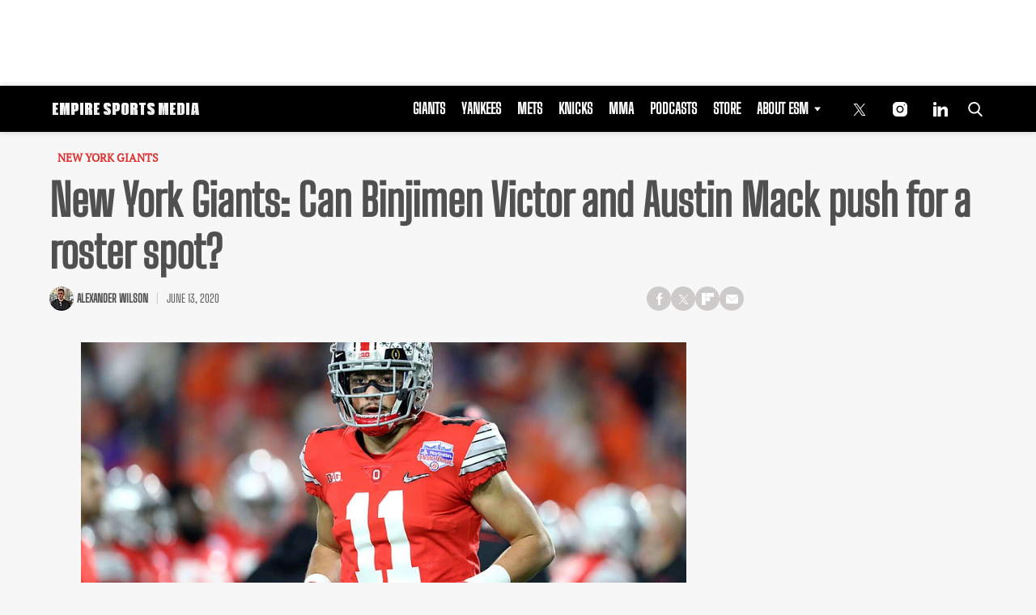

--- FILE ---
content_type: text/html; charset=utf-8
request_url: https://www.google.com/recaptcha/api2/aframe
body_size: 267
content:
<!DOCTYPE HTML><html><head><meta http-equiv="content-type" content="text/html; charset=UTF-8"></head><body><script nonce="f1N2mxaIEfxHGJrAUTawuQ">/** Anti-fraud and anti-abuse applications only. See google.com/recaptcha */ try{var clients={'sodar':'https://pagead2.googlesyndication.com/pagead/sodar?'};window.addEventListener("message",function(a){try{if(a.source===window.parent){var b=JSON.parse(a.data);var c=clients[b['id']];if(c){var d=document.createElement('img');d.src=c+b['params']+'&rc='+(localStorage.getItem("rc::a")?sessionStorage.getItem("rc::b"):"");window.document.body.appendChild(d);sessionStorage.setItem("rc::e",parseInt(sessionStorage.getItem("rc::e")||0)+1);localStorage.setItem("rc::h",'1768864657337');}}}catch(b){}});window.parent.postMessage("_grecaptcha_ready", "*");}catch(b){}</script></body></html>

--- FILE ---
content_type: application/javascript; charset=utf-8
request_url: https://fundingchoicesmessages.google.com/f/AGSKWxVjTZf1R5LCFPW9b_a1Ct5xBqVNywMVWUtPOTASXfdsLWa5nXn29YKVPO_xNjvR0j0Wj3o79o4F6_LPvu0_VGJf3b-zfzKEwK0v-xIyjVKmS_ZgIJ85C8EUGKrs-QsGyIcwi8_N-S89kUgX4V_IGhBRx5ybwqoWQPJEJT9YfTB5qlvmyAj1G_XSpwgA/_/advideo.-ad-970-?dfpadname=/friendfinder_/ad/generate?
body_size: -1294
content:
window['2af4d926-d055-4062-839c-7bd0436950fc'] = true;